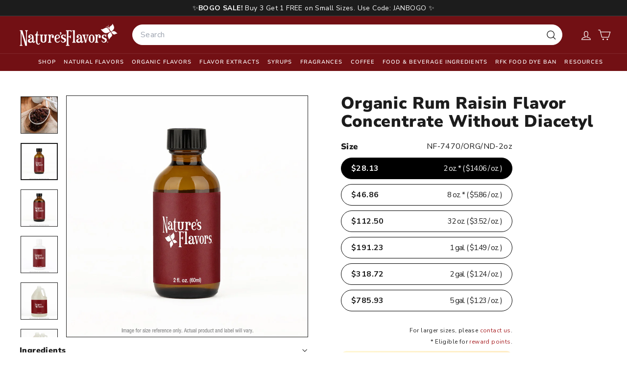

--- FILE ---
content_type: text/css
request_url: https://www.naturesflavors.com/cdn/shop/t/189/assets/kg-custom.css?v=27242753291491522561769457571
body_size: 835
content:
header.site-header .site-navigation li.site-nav__item .site-nav__details .site-nav__link--has-dropdown:after{display:none}header.site-header .site-navigation li.site-nav__item .site-nav__details .site-nav__link--has-dropdown:before{content:"";border-width:0px .375em .4375em;border-left-style:solid;border-left-color:transparent;border-right-style:solid;border-right-color:transparent;border-top-style:initial;border-top-color:initial;border-bottom-style:solid;border-bottom-color:initial;font-size:1.25em;opacity:0;margin:auto;left:0;right:0;position:absolute;width:max-content;bottom:0;transition:transform .2s;transform:translateY(100px)}header.site-header .site-navigation li.site-nav__item:hover .site-nav__details .site-nav__link--has-dropdown:before{opacity:1;transform:translateY(0)}.product-grid__content .product-single__meta .block-variant-picker .variant-button-wrap label{width:100%;background:#fff;padding:9px 20px;border-radius:25px;border:solid 1px #000000;margin:0 0 10px;cursor:pointer;box-shadow:none}.product-grid__content .product-single__meta .block-variant-picker .variant-button-wrap label:hover{color:#fff;border-color:#000;background-color:#000}.product-grid__content .product-single__meta .block-variant-picker .variant-button-wrap input[type=radio]:checked+label{color:#fff;border-color:#000;background-color:#000}.product-grid__content p.kg-text-info-right{font-size:12px;text-align:right!important;margin-top:0!important;margin-bottom:5px!important}.product-grid__content p.kg-text-info-right a{color:#a71e22;text-decoration:none;cursor:pointer;outline:none}.kg-product-standards-wrap{display:flex;flex-wrap:wrap;align-items:center;list-style:none;padding:0;margin:0}.kg-product-standards-wrap .kg-product-tooltip-wrap.kg-glutenfree-icon,.kg-product-standards-wrap .kg-product-tooltip-wrap.kg-u-icon,.kg-product-standards-wrap .kg-product-tooltip-wrap.kg-nongmo-icon,.kg-product-standards-wrap .kg-product-tooltip-wrap.kg-vegan-icon,.kg-product-standards-wrap .kg-product-tooltip-wrap.kg-usdaorganic-icon{width:60px;height:60px;background-repeat:no-repeat;background-position:center;background-size:50%;border-radius:70px;border:solid 1px rgba(1,115,31);text-indent:-9999px;margin:0 5px 5px 0;position:relative;cursor:default}.kg-product-standards-wrap .kg-product-tooltip-wrap.kg-glutenfree-icon,.kg-product-standards-wrap .kg-product-tooltip-wrap.kg-usdaorganic-icon{background-size:80%}@media (max-width: 1024px){.kg-product-standards-wrap .kg-product-tooltip-wrap.kg-glutenfree-icon,.kg-product-standards-wrap .kg-product-tooltip-wrap.kg-u-icon,.kg-product-standards-wrap .kg-product-tooltip-wrap.kg-nongmo-icon,.kg-product-standards-wrap .kg-product-tooltip-wrap.kg-vegan-icon,.kg-product-standards-wrap .kg-product-tooltip-wrap.kg-usdaorganic-icon{width:60px;height:60px}}@media (max-width: 768px){.kg-product-standards-wrap .kg-product-tooltip-wrap.kg-glutenfree-icon,.kg-product-standards-wrap .kg-product-tooltip-wrap.kg-u-icon,.kg-product-standards-wrap .kg-product-tooltip-wrap.kg-nongmo-icon,.kg-product-standards-wrap .kg-product-tooltip-wrap.kg-vegan-icon,.kg-product-standards-wrap .kg-product-tooltip-wrap.kg-usdaorganic-icon{width:50px;height:50px}}.kg-product-standards-wrap .kg-product-tooltip-wrap.kg-glutenfree-icon{background-image:url(/cdn/shop/files/glutenfree-hover-a987e69b31a3b78acf598d9a0f2708e97eca7b8b84723129ea1bb41b19cdbf70.svg?v=1741248956)}.kg-product-standards-wrap .kg-product-tooltip-wrap.kg-u-icon{background-image:url(/cdn/shop/files/u-hover-9818edbeac9af4ea78471a59727e59ede95b94e716840d60a89fab8d84f76a2a.svg?v=1741248948)}.kg-product-standards-wrap .kg-product-tooltip-wrap.kg-nongmo-icon{background-image:url(/cdn/shop/files/non-gmo-hover-efa586baa7dbca93ffd93ca84c1e4a43c2e600a6bd077d1432f17366935d1cf5.svg?v=1741248961)}.kg-product-standards-wrap .kg-product-tooltip-wrap.kg-vegan-icon{background-image:url(/cdn/shop/files/vegan-hover-4bdafdc2ad27e124648be21337511f91cd654e2cf15a33758d0fe053f40bf63e_1.svg?v=1741248949)}.kg-product-standards-wrap .kg-product-tooltip-wrap.kg-usdaorganic-icon{background-image:url(/cdn/shop/files/usda_organic-hover.svg?v=1743115729)}.custom-tooltip{position:absolute;background-color:#000c;color:#fff;padding:6px 10px;border-radius:5px;font-size:14px;white-space:nowrap;opacity:0;visibility:hidden;transition:opacity .3s ease-in-out}.custom-tooltip:after{content:"";position:absolute;bottom:100%;left:50%;transform:translate(-50%);border-width:6px;border-style:solid;border-color:transparent transparent rgba(0,0,0,.8) transparent}.kg-product-ingredients{padding:14px 0;border-radius:0;border:none;border-top:1px solid;background-color:#fff;position:relative;margin:0 0 20px}.kg-product-ingredients .kg-product-ingredients-title{font-size:16px;font-weight:900;color:#070707;line-height:1.67;position:absolute;left:0;top:-30px}.page-content .product-grid__container .product-grid__content .product-single__meta{padding-top:8px}.page-content .product-grid__container .product-grid__content .product-single__meta .breadcrumb{margin:0 0 10px}.page-content .product-grid__container .product-grid__content .product-single__meta .product-single__title{margin-bottom:8px}.product-grid__content .product-single__meta .block-variant-picker .variant-button-wrap label{max-width:350px;display:flex;justify-content:space-between;align-items:center}.product-grid__content .product-single__meta .block-variant-picker .variant-button-wrap label span.variant-btn-left{font-size:16px;font-weight:700}.page-content .product-grid__container .product-grid__content .product-single__meta .block-price.product-block{display:none}.product-grid__content .product-single__meta .block-variant-picker .variant-button-wrap label span.variant-btn-right{font-size:15px;letter-spacing:-1px;display:inline-flex}.product-grid__content .product-single__meta .block-variant-picker .variant-button-wrap{margin:0}.product-grid__content p.kg-text-info-right{max-width:350px}.collection-sidebar .tag__checkbox:before,.collection-sidebar .tag__checkbox:after,.collection-sidebar .tag-list--checkboxes .tag--active a:after,.collection-sidebar .tag--active .tag__checkbox:after,.collection-sidebar input:checked~.tag__checkbox:after{border-radius:20px}.kg-faq-section .kg-collapsible-content{display:none}.kg-faq-section at-collapsible .kg-faq-title{border-bottom:1px solid;border-color:var(--color-border);text-align:left;display:block;width:100%;padding:15px 0;font-weight:var(--type-header-weight);font-size:calc(var(--type-base-size) + 3px)}.kg-faq-section at-collapsible .kg-faq-title.active{border-color:transparent}.kg-faq-section at-collapsible .kg-collapsible-content.active{border-bottom:1px solid;border-color:var(--color-border)}.kg-faq-section at-collapsible .kg-faq-title span.collapsible-trigger__layout span.collapsible-trigger__icon{position:unset}.kg-faq-section at-collapsible .kg-faq-title.active span.collapsible-trigger__layout span.collapsible-trigger__icon svg{transform:rotate(180deg)}@media screen and (max-width:767px){.kg-faq-section at-collapsible .kg-faq-title{padding:12px 17px 12px 0;font-size:calc(var(--type-base-size) + 1px)}}.product-grid__content .product-single__meta .block-variant-picker .variant-button-wrap .kg-varint-sku-label{display:flex;justify-content:space-between;max-width:350px;width:100%}tool-tip[data-tool-tip-open=true]{z-index:9999999999!important}.page-content .product-grid__container .product-grid__content .product-single__meta .kg-main-varint-sku-label{display:flex;align-items:center;max-width:350px;justify-content:space-between;margin-bottom:10px}.page-content .product-grid__container .product-grid__content .product-single__meta label.kg-variant__button-label{max-width:350px;display:flex;justify-content:space-between;align-items:center;color:#fff;border-color:#000;width:100%;background:#000;padding:9px 20px;border-radius:25px;border:solid 1px #000000;margin:0 0 10px;cursor:pointer;box-shadow:none}.product-full-width .kg-mobile-block-tab .product-block.product-block--tab{display:none}@media screen and (max-width: 768px){.product-full-width .kg-mobile-block-tab .product-block.product-block--tab{display:block}.page-content--product .product-grid__container .grid__item .kg-desktop-block-tab .product-block.product-block--tab{display:none}}
/*# sourceMappingURL=/cdn/shop/t/189/assets/kg-custom.css.map?v=27242753291491522561769457571 */


--- FILE ---
content_type: text/javascript
request_url: https://www.naturesflavors.com/cdn/shop/t/189/assets/theme.js?v=24785638991304571611769457630
body_size: 350
content:
/*
@license
  Expanse by Archetype Themes (https://archetypethemes.co)
  Access unminified JS in assets/theme.js

  Use this event listener to run your own JS outside of this file.
  Documentation - https://archetypethemes.co/blogs/expanse/javascript-events-for-developers

  document.addEventListener('page:loaded', function() {
    // Page has loaded and theme assets are ready
  });
*/console&&console.log&&console.log("Expanse theme ("+theme.settings.themeVersion+") by ARCH\u039ETYPE | Learn more at https://archetypethemes.co"),function(){"use strict";window.Shopify&&window.Shopify.theme&&navigator&&navigator.sendBeacon&&window.Shopify.designMode&&navigator.sendBeacon("https://api.archetypethemes.co/api/beacon",new URLSearchParams({shop:window.Shopify.shop,themeName:window.theme&&window.theme.settings&&`${window.theme.settings.themeName} v${window.theme.settings.themeVersion}`,role:window.Shopify.theme.role,route:window.location.pathname,themeId:window.Shopify.theme.id,themeStoreId:window.Shopify.theme.theme_store_id||0,isThemeEditor:!!window.Shopify.designMode}));function DOMready(callback){document.readyState!="loading"?callback():document.addEventListener("DOMContentLoaded",callback)}DOMready(function(){document.dispatchEvent(new CustomEvent("page:loaded"))})}(),function(){function closeQuickshopIfOpen(){document.querySelectorAll('tool-tip[data-tool-tip-open="true"]').forEach(tip=>{tip.querySelector("block-buy-buttons, .product-single__form")&&typeof tip._close=="function"&&tip._close()});const upcart=document.querySelector(".styles_CartPreview__");upcart&&(upcart.hasAttribute("tabindex")||upcart.setAttribute("tabindex","-1"),upcart.focus())}window.addEventListener("aftersell-upcart:public-events:cart-opened",closeQuickshopIfOpen)}(),function(){function lockTestimonialHeight(){document.querySelectorAll(".testimonials-slider").forEach(slider=>{const flkty=window.Flickity&&Flickity.data(slider);if(!flkty||!flkty.viewport)return;let maxHeight=0;flkty.slides.forEach(slide=>{const cell=slide.cells&&slide.cells[0];if(!cell||!cell.element)return;const rect=cell.element.getBoundingClientRect();maxHeight=Math.max(maxHeight,rect.height)}),maxHeight>0&&(flkty.viewport.style.height=`${Math.ceil(maxHeight)}px`,flkty.options.adaptiveHeight=!1)})}document.addEventListener("page:loaded",lockTestimonialHeight),window.Shopify&&window.Shopify.designMode&&document.addEventListener("shopify:section:load",lockTestimonialHeight)}();
//# sourceMappingURL=/cdn/shop/t/189/assets/theme.js.map?v=24785638991304571611769457630


--- FILE ---
content_type: text/json
request_url: https://conf.config-security.com/model
body_size: 85
content:
{"title":"recommendation AI model (keras)","structure":"release_id=0x56:77:45:4d:60:48:40:49:5f:28:26:23:7b:7d:73:3e:56:7c:3b:76:21:5d:29:57:42:51:76:74:26;keras;nbpe1hadyamz7an7z0kqt0t77mmrfwk2xg3b3m0shq9s0ki9j6tx19kln90613mpnmrtuld1","weights":"../weights/5677454d.h5","biases":"../biases/5677454d.h5"}

--- FILE ---
content_type: text/javascript; charset=utf-8
request_url: https://www.naturesflavors.com/products/organic-rum-raisin-flavor-concentrate-without-diacetyl.js
body_size: 2321
content:
{"id":10099385499922,"title":"Organic Rum Raisin Flavor Concentrate Without Diacetyl","handle":"organic-rum-raisin-flavor-concentrate-without-diacetyl","description":"Organic Rum Raisin Flavor Concentrate Without Diacetyl  \u003cp\u003eOur Organic Rum Raisin Flavor Concentrate is a premium ingredient designed for culinary professionals and food manufacturers seeking to infuse their products with the rich, complex taste of rum and raisins. This concentrate captures the essence of sweet, sun-dried raisins combined with the warm, aromatic notes of rum, offering a sophisticated flavor profile without the inclusion of diacetyl. Ideal for a variety of food applications, this concentrate provides a consistent and reliable flavor that enhances the sensory experience of your culinary creations.\u003c\/p\u003e  \u003cstrong\u003eApplications:\u003c\/strong\u003e \u003cp\u003eThis flavor concentrate is versatile and can be used across a wide range of food products. It is particularly well-suited for baked goods such as cakes, cookies, and pastries, where it imparts a rich, indulgent taste. Additionally, it can be used in beverages, including cocktails and non-alcoholic drinks, to add depth and complexity. Sauces and desserts also benefit from its unique flavor, making it a valuable addition to any culinary professional's toolkit.\u003c\/p\u003e  \u003cstrong\u003eBenefit:\u003c\/strong\u003e \u003cp\u003eUsing our Organic Rum Raisin Flavor Concentrate offers several functional and business advantages. It ensures flavor consistency across batches, which is crucial for maintaining product quality and customer satisfaction. The concentrate is cost-efficient, allowing manufacturers to achieve the desired flavor profile without the need for large quantities. Furthermore, its organic certification and absence of diacetyl contribute to a clean-label appeal, meeting consumer demand for natural and safe ingredients.\u003c\/p\u003e  \u003cstrong\u003eVersatility:\u003c\/strong\u003e \u003cp\u003eThe concentrate's versatility is one of its key strengths. It can be used in small amounts to achieve the desired flavor intensity, providing flexibility in flavor control and enabling product innovation. Whether you are developing a new product or enhancing an existing one, this concentrate allows for creative experimentation while maintaining a consistent flavor profile.\u003c\/p\u003e  \u003cstrong\u003eQuality Assurance:\u003c\/strong\u003e \u003cp\u003eOur Organic Rum Raisin Flavor Concentrate is manufactured under strict quality control standards to ensure safety and consistency. Each batch undergoes rigorous testing to meet industry standards, providing peace of mind to manufacturers and culinary professionals. Our commitment to quality ensures that you receive a product that meets your high standards for flavor and safety.\u003c\/p\u003e  \u003cstrong\u003eSustainability:\u003c\/strong\u003e \u003cp\u003eWe are committed to environmentally responsible sourcing and manufacturing practices. Our concentrate is produced using sustainable methods that minimize environmental impact, aligning with current trends towards sustainable and eco-friendly ingredients. This commitment not only supports environmental health but also enhances the marketability of your products.\u003c\/p\u003e  \u003cstrong\u003eStorage:\u003c\/strong\u003e \u003cp\u003eTo maintain the freshness and potency of the Organic Rum Raisin Flavor Concentrate, it should be stored in a cool, dry place away from direct sunlight. Once opened, it is recommended to keep the container tightly sealed to prevent exposure to air and moisture, which can degrade the quality of the concentrate over time.\u003c\/p\u003e","published_at":"2025-04-04T10:29:19-07:00","created_at":"2025-04-04T10:29:18-07:00","vendor":"Nature's Flavors","type":"Organic Flavor Concentrate without Diacetyl","tags":["flavor_concentrate","NF Flavor: Rum Raisin","NF Product Type: Flavors"],"price":2813,"price_min":2813,"price_max":78593,"available":true,"price_varies":true,"compare_at_price":null,"compare_at_price_min":0,"compare_at_price_max":0,"compare_at_price_varies":false,"variants":[{"id":51157592146194,"title":"2 oz.","option1":"2 oz.","option2":null,"option3":null,"sku":"NF-7470\/ORG\/ND-2oz","requires_shipping":true,"taxable":true,"featured_image":{"id":56107329290514,"product_id":10099385499922,"position":2,"created_at":"2025-11-24T11:30:21-08:00","updated_at":"2025-12-08T15:29:46-08:00","alt":null,"width":1000,"height":999,"src":"https:\/\/cdn.shopify.com\/s\/files\/1\/0921\/6793\/0130\/files\/2oz_Brown_Bottle_White_Logo_Disclamer_f9c68151-17c4-4c31-89c4-a7814910981a.jpg?v=1765236586","variant_ids":[51157592146194]},"available":true,"name":"Organic Rum Raisin Flavor Concentrate Without Diacetyl - 2 oz.","public_title":"2 oz.","options":["2 oz."],"price":2813,"weight":150,"compare_at_price":null,"inventory_management":"shopify","barcode":"","featured_media":{"alt":null,"id":44938826416402,"position":2,"preview_image":{"aspect_ratio":1.001,"height":999,"width":1000,"src":"https:\/\/cdn.shopify.com\/s\/files\/1\/0921\/6793\/0130\/files\/2oz_Brown_Bottle_White_Logo_Disclamer_f9c68151-17c4-4c31-89c4-a7814910981a.jpg?v=1765236586"}},"quantity_rule":{"min":1,"max":null,"increment":1},"quantity_price_breaks":[],"requires_selling_plan":false,"selling_plan_allocations":[]},{"id":51157592277266,"title":"8 oz.","option1":"8 oz.","option2":null,"option3":null,"sku":"NF-7470\/ORG\/ND-8oz","requires_shipping":true,"taxable":true,"featured_image":{"id":56107329388818,"product_id":10099385499922,"position":3,"created_at":"2025-11-24T11:30:21-08:00","updated_at":"2025-12-08T15:29:46-08:00","alt":null,"width":1000,"height":1000,"src":"https:\/\/cdn.shopify.com\/s\/files\/1\/0921\/6793\/0130\/files\/8oz_Brown_Bottle_White_Logo_Disclamer_5c031443-4072-4c2d-b05a-2ebc770a52c9.jpg?v=1765236586","variant_ids":[51157592277266]},"available":true,"name":"Organic Rum Raisin Flavor Concentrate Without Diacetyl - 8 oz.","public_title":"8 oz.","options":["8 oz."],"price":4686,"weight":567,"compare_at_price":null,"inventory_management":"shopify","barcode":"","featured_media":{"alt":null,"id":44938826514706,"position":3,"preview_image":{"aspect_ratio":1.0,"height":1000,"width":1000,"src":"https:\/\/cdn.shopify.com\/s\/files\/1\/0921\/6793\/0130\/files\/8oz_Brown_Bottle_White_Logo_Disclamer_5c031443-4072-4c2d-b05a-2ebc770a52c9.jpg?v=1765236586"}},"quantity_rule":{"min":1,"max":null,"increment":1},"quantity_price_breaks":[],"requires_selling_plan":false,"selling_plan_allocations":[]},{"id":51157592178962,"title":"32 oz.","option1":"32 oz.","option2":null,"option3":null,"sku":"NF-7470\/ORG\/ND-32oz","requires_shipping":true,"taxable":true,"featured_image":{"id":56107329323282,"product_id":10099385499922,"position":4,"created_at":"2025-11-24T11:30:21-08:00","updated_at":"2025-12-08T15:29:46-08:00","alt":null,"width":1000,"height":1000,"src":"https:\/\/cdn.shopify.com\/s\/files\/1\/0921\/6793\/0130\/files\/32oz_White_bottle_White_Logo_Disclamer_db1e87b5-a6a2-4d3c-975e-435d8fef0725.jpg?v=1765236586","variant_ids":[51157592178962]},"available":true,"name":"Organic Rum Raisin Flavor Concentrate Without Diacetyl - 32 oz.","public_title":"32 oz.","options":["32 oz."],"price":11250,"weight":1315,"compare_at_price":null,"inventory_management":"shopify","barcode":"","featured_media":{"alt":null,"id":44938826449170,"position":4,"preview_image":{"aspect_ratio":1.0,"height":1000,"width":1000,"src":"https:\/\/cdn.shopify.com\/s\/files\/1\/0921\/6793\/0130\/files\/32oz_White_bottle_White_Logo_Disclamer_db1e87b5-a6a2-4d3c-975e-435d8fef0725.jpg?v=1765236586"}},"quantity_rule":{"min":1,"max":null,"increment":1},"quantity_price_breaks":[],"requires_selling_plan":false,"selling_plan_allocations":[]},{"id":51157592080658,"title":"1 gal.","option1":"1 gal.","option2":null,"option3":null,"sku":"NF-7470\/ORG\/ND-1gal","requires_shipping":true,"taxable":true,"featured_image":{"id":56107329224978,"product_id":10099385499922,"position":5,"created_at":"2025-11-24T11:30:21-08:00","updated_at":"2025-12-08T15:29:46-08:00","alt":null,"width":1000,"height":1000,"src":"https:\/\/cdn.shopify.com\/s\/files\/1\/0921\/6793\/0130\/files\/1Gallon_Plastic_White_Logo_Disclaimer_81eee9f4-30d4-459d-aea9-063e68944075.jpg?v=1765236586","variant_ids":[51157592080658]},"available":true,"name":"Organic Rum Raisin Flavor Concentrate Without Diacetyl - 1 gal.","public_title":"1 gal.","options":["1 gal."],"price":19123,"weight":4876,"compare_at_price":null,"inventory_management":"shopify","barcode":"","featured_media":{"alt":null,"id":44938826350866,"position":5,"preview_image":{"aspect_ratio":1.0,"height":1000,"width":1000,"src":"https:\/\/cdn.shopify.com\/s\/files\/1\/0921\/6793\/0130\/files\/1Gallon_Plastic_White_Logo_Disclaimer_81eee9f4-30d4-459d-aea9-063e68944075.jpg?v=1765236586"}},"quantity_rule":{"min":1,"max":null,"increment":1},"quantity_price_breaks":[],"requires_selling_plan":false,"selling_plan_allocations":[]},{"id":51157592113426,"title":"2 gal.","option1":"2 gal.","option2":null,"option3":null,"sku":"NF-7470\/ORG\/ND-2gal","requires_shipping":true,"taxable":true,"featured_image":{"id":56107329257746,"product_id":10099385499922,"position":6,"created_at":"2025-11-24T11:30:21-08:00","updated_at":"2025-12-08T15:29:46-08:00","alt":null,"width":1000,"height":1000,"src":"https:\/\/cdn.shopify.com\/s\/files\/1\/0921\/6793\/0130\/files\/2Gallon_Plastic_White_Logo_Disclaimer_b89c9960-8abe-4dab-aa20-238c4ab674ae.jpg?v=1765236586","variant_ids":[51157592113426]},"available":true,"name":"Organic Rum Raisin Flavor Concentrate Without Diacetyl - 2 gal.","public_title":"2 gal.","options":["2 gal."],"price":31872,"weight":9752,"compare_at_price":null,"inventory_management":"shopify","barcode":"","featured_media":{"alt":null,"id":44938826383634,"position":6,"preview_image":{"aspect_ratio":1.0,"height":1000,"width":1000,"src":"https:\/\/cdn.shopify.com\/s\/files\/1\/0921\/6793\/0130\/files\/2Gallon_Plastic_White_Logo_Disclaimer_b89c9960-8abe-4dab-aa20-238c4ab674ae.jpg?v=1765236586"}},"quantity_rule":{"min":1,"max":null,"increment":1},"quantity_price_breaks":[],"requires_selling_plan":false,"selling_plan_allocations":[]},{"id":51157592211730,"title":"5 gal.","option1":"5 gal.","option2":null,"option3":null,"sku":"NF-7470\/ORG\/ND-5gal","requires_shipping":true,"taxable":true,"featured_image":{"id":56107329356050,"product_id":10099385499922,"position":7,"created_at":"2025-11-24T11:30:21-08:00","updated_at":"2025-12-08T15:29:46-08:00","alt":null,"width":1000,"height":999,"src":"https:\/\/cdn.shopify.com\/s\/files\/1\/0921\/6793\/0130\/files\/5Gallon_White_Bucket_White_Logo_Disclaimer_fdc42d08-1047-484e-8e88-a55063deffd0.jpg?v=1765236586","variant_ids":[51157592211730]},"available":true,"name":"Organic Rum Raisin Flavor Concentrate Without Diacetyl - 5 gal.","public_title":"5 gal.","options":["5 gal."],"price":78593,"weight":25061,"compare_at_price":null,"inventory_management":"shopify","barcode":"","featured_media":{"alt":null,"id":44938826481938,"position":7,"preview_image":{"aspect_ratio":1.001,"height":999,"width":1000,"src":"https:\/\/cdn.shopify.com\/s\/files\/1\/0921\/6793\/0130\/files\/5Gallon_White_Bucket_White_Logo_Disclaimer_fdc42d08-1047-484e-8e88-a55063deffd0.jpg?v=1765236586"}},"quantity_rule":{"min":1,"max":null,"increment":1},"quantity_price_breaks":[],"requires_selling_plan":false,"selling_plan_allocations":[]}],"images":["\/\/cdn.shopify.com\/s\/files\/1\/0921\/6793\/0130\/files\/bf2772c50628dda0b54b7611a6af4379aeccab0091d206e804a03175e7331d7c_60f17364-7977-49f4-b8e6-ce6d3fd84ea6.jpg?v=1765236586","\/\/cdn.shopify.com\/s\/files\/1\/0921\/6793\/0130\/files\/2oz_Brown_Bottle_White_Logo_Disclamer_f9c68151-17c4-4c31-89c4-a7814910981a.jpg?v=1765236586","\/\/cdn.shopify.com\/s\/files\/1\/0921\/6793\/0130\/files\/8oz_Brown_Bottle_White_Logo_Disclamer_5c031443-4072-4c2d-b05a-2ebc770a52c9.jpg?v=1765236586","\/\/cdn.shopify.com\/s\/files\/1\/0921\/6793\/0130\/files\/32oz_White_bottle_White_Logo_Disclamer_db1e87b5-a6a2-4d3c-975e-435d8fef0725.jpg?v=1765236586","\/\/cdn.shopify.com\/s\/files\/1\/0921\/6793\/0130\/files\/1Gallon_Plastic_White_Logo_Disclaimer_81eee9f4-30d4-459d-aea9-063e68944075.jpg?v=1765236586","\/\/cdn.shopify.com\/s\/files\/1\/0921\/6793\/0130\/files\/2Gallon_Plastic_White_Logo_Disclaimer_b89c9960-8abe-4dab-aa20-238c4ab674ae.jpg?v=1765236586","\/\/cdn.shopify.com\/s\/files\/1\/0921\/6793\/0130\/files\/5Gallon_White_Bucket_White_Logo_Disclaimer_fdc42d08-1047-484e-8e88-a55063deffd0.jpg?v=1765236586"],"featured_image":"\/\/cdn.shopify.com\/s\/files\/1\/0921\/6793\/0130\/files\/bf2772c50628dda0b54b7611a6af4379aeccab0091d206e804a03175e7331d7c_60f17364-7977-49f4-b8e6-ce6d3fd84ea6.jpg?v=1765236586","options":[{"name":"Size","position":1,"values":["2 oz.","8 oz.","32 oz.","1 gal.","2 gal.","5 gal."]}],"url":"\/products\/organic-rum-raisin-flavor-concentrate-without-diacetyl","media":[{"alt":"Organic Rum Raisin Flavor Concentrate Without Diacetyl","id":43395170959634,"position":1,"preview_image":{"aspect_ratio":1.0,"height":1000,"width":1000,"src":"https:\/\/cdn.shopify.com\/s\/files\/1\/0921\/6793\/0130\/files\/bf2772c50628dda0b54b7611a6af4379aeccab0091d206e804a03175e7331d7c_60f17364-7977-49f4-b8e6-ce6d3fd84ea6.jpg?v=1765236586"},"aspect_ratio":1.0,"height":1000,"media_type":"image","src":"https:\/\/cdn.shopify.com\/s\/files\/1\/0921\/6793\/0130\/files\/bf2772c50628dda0b54b7611a6af4379aeccab0091d206e804a03175e7331d7c_60f17364-7977-49f4-b8e6-ce6d3fd84ea6.jpg?v=1765236586","width":1000},{"alt":null,"id":44938826416402,"position":2,"preview_image":{"aspect_ratio":1.001,"height":999,"width":1000,"src":"https:\/\/cdn.shopify.com\/s\/files\/1\/0921\/6793\/0130\/files\/2oz_Brown_Bottle_White_Logo_Disclamer_f9c68151-17c4-4c31-89c4-a7814910981a.jpg?v=1765236586"},"aspect_ratio":1.001,"height":999,"media_type":"image","src":"https:\/\/cdn.shopify.com\/s\/files\/1\/0921\/6793\/0130\/files\/2oz_Brown_Bottle_White_Logo_Disclamer_f9c68151-17c4-4c31-89c4-a7814910981a.jpg?v=1765236586","width":1000},{"alt":null,"id":44938826514706,"position":3,"preview_image":{"aspect_ratio":1.0,"height":1000,"width":1000,"src":"https:\/\/cdn.shopify.com\/s\/files\/1\/0921\/6793\/0130\/files\/8oz_Brown_Bottle_White_Logo_Disclamer_5c031443-4072-4c2d-b05a-2ebc770a52c9.jpg?v=1765236586"},"aspect_ratio":1.0,"height":1000,"media_type":"image","src":"https:\/\/cdn.shopify.com\/s\/files\/1\/0921\/6793\/0130\/files\/8oz_Brown_Bottle_White_Logo_Disclamer_5c031443-4072-4c2d-b05a-2ebc770a52c9.jpg?v=1765236586","width":1000},{"alt":null,"id":44938826449170,"position":4,"preview_image":{"aspect_ratio":1.0,"height":1000,"width":1000,"src":"https:\/\/cdn.shopify.com\/s\/files\/1\/0921\/6793\/0130\/files\/32oz_White_bottle_White_Logo_Disclamer_db1e87b5-a6a2-4d3c-975e-435d8fef0725.jpg?v=1765236586"},"aspect_ratio":1.0,"height":1000,"media_type":"image","src":"https:\/\/cdn.shopify.com\/s\/files\/1\/0921\/6793\/0130\/files\/32oz_White_bottle_White_Logo_Disclamer_db1e87b5-a6a2-4d3c-975e-435d8fef0725.jpg?v=1765236586","width":1000},{"alt":null,"id":44938826350866,"position":5,"preview_image":{"aspect_ratio":1.0,"height":1000,"width":1000,"src":"https:\/\/cdn.shopify.com\/s\/files\/1\/0921\/6793\/0130\/files\/1Gallon_Plastic_White_Logo_Disclaimer_81eee9f4-30d4-459d-aea9-063e68944075.jpg?v=1765236586"},"aspect_ratio":1.0,"height":1000,"media_type":"image","src":"https:\/\/cdn.shopify.com\/s\/files\/1\/0921\/6793\/0130\/files\/1Gallon_Plastic_White_Logo_Disclaimer_81eee9f4-30d4-459d-aea9-063e68944075.jpg?v=1765236586","width":1000},{"alt":null,"id":44938826383634,"position":6,"preview_image":{"aspect_ratio":1.0,"height":1000,"width":1000,"src":"https:\/\/cdn.shopify.com\/s\/files\/1\/0921\/6793\/0130\/files\/2Gallon_Plastic_White_Logo_Disclaimer_b89c9960-8abe-4dab-aa20-238c4ab674ae.jpg?v=1765236586"},"aspect_ratio":1.0,"height":1000,"media_type":"image","src":"https:\/\/cdn.shopify.com\/s\/files\/1\/0921\/6793\/0130\/files\/2Gallon_Plastic_White_Logo_Disclaimer_b89c9960-8abe-4dab-aa20-238c4ab674ae.jpg?v=1765236586","width":1000},{"alt":null,"id":44938826481938,"position":7,"preview_image":{"aspect_ratio":1.001,"height":999,"width":1000,"src":"https:\/\/cdn.shopify.com\/s\/files\/1\/0921\/6793\/0130\/files\/5Gallon_White_Bucket_White_Logo_Disclaimer_fdc42d08-1047-484e-8e88-a55063deffd0.jpg?v=1765236586"},"aspect_ratio":1.001,"height":999,"media_type":"image","src":"https:\/\/cdn.shopify.com\/s\/files\/1\/0921\/6793\/0130\/files\/5Gallon_White_Bucket_White_Logo_Disclaimer_fdc42d08-1047-484e-8e88-a55063deffd0.jpg?v=1765236586","width":1000}],"requires_selling_plan":false,"selling_plan_groups":[]}

--- FILE ---
content_type: image/svg+xml
request_url: https://www.naturesflavors.com/cdn/shop/files/Walmart_logo__2025__Alt.svg?v=1769016169&width=300
body_size: 488
content:
<svg xmlns="http://www.w3.org/2000/svg" id="svg474" version="1.1" viewBox="0 0 252.998 59.874001" height="59.874001mm" width="252.998mm">
  <defs id="defs471">
    <clipPath id="clip0_776_3311">
      <rect y="0" x="0" id="rect42" transform="translate(254.998,91)" fill="#ffffff" height="60" width="53"></rect>
    </clipPath>
    <clipPath id="clip1_776_3311">
      <rect y="0" x="0" id="rect45" transform="translate(55,104)" fill="#ffffff" height="34" width="182"></rect>
    </clipPath>
  </defs>
  <g id="layer1">
    <g transform="matrix(1,0,0,0.99580001,-55,-90.492065)" id="g353">
      <g id="g18" clip-path="url(#clip0_776_3311)">
        <path id="path6" fill="#ffc220" d="m 292.405,118.279 c 1.246,-0.257 12.263,-5.316 13.246,-5.885 2.245,-1.299 3.014,-4.176 1.718,-6.425 -1.297,-2.25 -4.168,-3.021 -6.412,-1.722 -0.984,0.569 -10.864,7.601 -11.708,8.553 -0.968,1.092 -1.135,2.653 -0.419,3.895 0.716,1.243 2.148,1.878 3.575,1.584 z"></path>
        <path id="path8" fill="#ffc220" d="m 305.651,129.48 c -0.984,-0.568 -12.001,-5.628 -13.246,-5.884 -1.427,-0.295 -2.859,0.34 -3.575,1.583 -0.716,1.243 -0.549,2.805 0.419,3.895 0.844,0.952 10.725,7.985 11.708,8.553 2.245,1.3 5.116,0.528 6.412,-1.721 1.296,-2.25 0.526,-5.127 -1.718,-6.426 z"></path>
        <path id="path10" fill="#ffc220" d="m 281.499,129.421 c -1.432,0 -2.698,0.926 -3.157,2.311 -0.4,1.21 -1.537,13.3 -1.537,14.438 0,2.597 2.101,4.704 4.694,4.704 2.593,0 4.694,-2.106 4.694,-4.704 0,-1.138 -1.137,-13.229 -1.538,-14.438 -0.459,-1.386 -1.724,-2.311 -3.156,-2.311 z"></path>
        <path id="path12" fill="#ffc220" d="m 270.591,123.596 c -1.244,0.256 -12.263,5.315 -13.245,5.884 -2.246,1.3 -3.014,4.177 -1.718,6.426 1.296,2.25 4.167,3.021 6.412,1.721 0.983,-0.569 10.863,-7.601 11.708,-8.553 0.968,-1.092 1.135,-2.652 0.419,-3.895 -0.716,-1.242 -2.149,-1.878 -3.576,-1.583 z"></path>
        <path id="path14" fill="#ffc220" d="m 262.039,104.247 c -2.245,-1.299 -5.116,-0.528 -6.411,1.722 -1.297,2.25 -0.527,5.127 1.717,6.425 0.984,0.569 12.001,5.628 13.246,5.885 1.427,0.294 2.86,-0.34 3.576,-1.584 0.716,-1.242 0.548,-2.804 -0.419,-3.895 -0.845,-0.952 -10.725,-7.984 -11.709,-8.553 z"></path>
        <path id="path16" fill="#ffc220" d="m 281.499,91 c -2.592,0 -4.694,2.1056 -4.694,4.7041 0,1.1377 1.137,13.2289 1.537,14.4389 0.459,1.386 1.725,2.311 3.157,2.311 1.432,0 2.697,-0.926 3.156,-2.311 0.401,-1.21 1.538,-13.3002 1.538,-14.4389 0,-2.5975 -2.101,-4.7041 -4.694,-4.7041 z"></path>
      </g>
      <g id="g34" clip-path="url(#clip1_776_3311)">
        <path id="path20" fill="#0053e2" d="M 90.8044,104 86.4281,125.765 81.518,104 H 72.9903 L 68.0801,125.765 63.7065,104 H 55 l 7.0996,33.247 h 10.1319 l 4.9562,-22.075 4.9562,22.075 h 9.9097 L 99.1072,104 Z"></path>
        <path id="path22" fill="#0053e2" d="m 108.594,132.637 c -1.965,0 -3.035,-1.197 -3.035,-2.836 0,-2.128 1.696,-2.97 3.839,-3.724 1.117,-0.417 2.236,-0.85 2.992,-1.506 v 3.678 c 0,2.793 -1.474,4.388 -3.794,4.388 m 1.16,-22.518 c -5.403,0 -9.197,1.819 -10.5815,3.102 v 7.093 c 1.6065,-1.418 4.9995,-3.501 9.4655,-3.501 2.766,0 3.793,0.754 3.793,2.306 0,1.329 -1.428,1.862 -5.403,2.704 -6.026,1.241 -9.5085,3.415 -9.5085,8.6 0,4.787 3.1705,7.58 7.7685,7.58 3.851,0 6.152,-1.774 7.412,-4.158 v 3.404 h 8.302 v -16.314 c 0,-7.491 -3.929,-10.816 -11.251,-10.816"></path>
        <path id="path24" fill="#0053e2" d="m 132.73,104 h -8.617 v 33.247 h 8.617 z"></path>
        <path id="path26" fill="#0053e2" d="m 167.31,110.208 c -4.181,0 -6.883,2.494 -8.295,5.817 -0.758,-3.56 -3.276,-5.817 -6.796,-5.817 -3.986,0 -6.584,2.308 -7.901,5.55 v -4.797 h -8.482 v 26.288 h 8.617 v -14.583 c 0,-3.59 1.206,-5.629 3.794,-5.629 2.097,0 2.813,1.418 2.813,3.635 v 16.58 h 8.617 v -14.584 c 0,-3.589 1.205,-5.629 3.793,-5.629 2.098,0 2.813,1.418 2.813,3.635 v 16.581 h 8.617 v -17.783 c 0,-5.541 -2.634,-9.264 -7.59,-9.264 z"></path>
        <path id="path28" fill="#0053e2" d="m 187.846,132.637 c -1.964,0 -3.035,-1.197 -3.035,-2.836 0,-2.128 1.697,-2.97 3.84,-3.724 1.117,-0.417 2.236,-0.85 2.992,-1.506 v 3.678 c 0,2.793 -1.474,4.388 -3.797,4.388 z m 1.16,-22.518 c -5.403,0 -9.197,1.819 -10.582,3.102 v 7.093 c 1.607,-1.418 5,-3.501 9.466,-3.501 2.766,0 3.793,0.754 3.793,2.306 0,1.329 -1.428,1.862 -5.403,2.704 -6.026,1.241 -9.509,3.415 -9.509,8.6 0,4.787 3.171,7.58 7.769,7.58 3.851,0 6.152,-1.774 7.412,-4.158 v 3.404 h 8.302 v -16.314 c 0,-7.491 -3.929,-10.816 -11.251,-10.816"></path>
        <path id="path30" fill="#0053e2" d="m 211.641,118.387 v -7.426 h -8.438 v 26.288 h 8.617 v -11.172 c 0,-5.142 3.214,-6.517 6.295,-6.517 1.027,0 2.008,0.132 2.455,0.267 v -9.044 c -4.848,-0.231 -7.793,2.842 -8.929,7.604 z"></path>
        <path id="path32" fill="#0053e2" d="m 237,117.61 v -6.649 h -5.49 v -5.099 h -8.617 v 22.607 c 0,6.34 3.614,9.31 9.375,9.31 2.68,0 4.108,-0.533 4.732,-0.931 v -6.606 c -0.491,0.356 -1.296,0.622 -2.323,0.622 -1.918,0.043 -3.17,-0.799 -3.17,-3.589 v -9.665 h 5.49 z"></path>
      </g>
    </g>
  </g>
</svg>


--- FILE ---
content_type: image/svg+xml
request_url: https://www.naturesflavors.com/cdn/shop/files/kroger_svg_logo-desktop-1573041240175.svg?v=1769016001&width=300
body_size: 470
content:
<svg viewBox="0 0 1254.03 698.6" xmlns="http://www.w3.org/2000/svg" data-name="Layer 1" id="Layer_1"><defs><style>.cls-1{fill:#134b97;}</style></defs><title>Kroger_Logo_RGB</title><path transform="translate(-332.98 -190.7)" d="M672.54,482.31V449.53H613v201H674V539.14q15.68-34.91,52.91-34.92a104.61,104.61,0,0,1,21.56,2.14V448.64q-7.85-2.85-19.07-2.85Q698.37,445.79,672.54,482.31Z" class="cls-1"></path><path transform="translate(-332.98 -190.7)" d="M943.58,624q29.49-30,29.49-74.2,0-43.83-29.49-73.94t-73.23-30.11q-43.74,0-73.13,30.25t-29.4,73.8q0,43.55,29.4,73.88t73.13,30.34Q914.09,654.06,943.58,624ZM838.11,584.52q-12.56-14.14-12.56-34.68,0-20.19,12.56-34.41t32.25-14.23q19.68,0,32.34,14.23t12.65,34.41q0,20.37-12.65,34.59t-32.34,14.22Q850.67,598.65,838.11,584.52Z" class="cls-1"></path><path transform="translate(-332.98 -190.7)" d="M1328.65,445.79q-42.4,0-71.8,29.58t-29.4,74.47q0,46,28.15,75.09t73.76,29.13q30.64,0,52.38-11.44A144,144,0,0,0,1421.65,611l-44.18-24.71q-17.1,15.6-44.54,15.6-39.37,0-46.32-34.92h138.26a45.35,45.35,0,0,1,.36-4.9q.35-3.11.53-5.7c.12-1.72.18-3.17.18-4.36q0-44.18-27.26-75.18T1328.65,445.79Zm-41.33,85q4.45-16.73,15.14-25.82a37.31,37.31,0,0,1,24.94-9.09q13.54,0,24.5,10.55t13.1,24.37Z" class="cls-1"></path><path transform="translate(-332.98 -190.7)" d="M1568,445.79q-31,0-56.83,36.53V449.53h-59.51v201h60.93V539.14q15.68-34.91,52.91-34.92a104.59,104.59,0,0,1,21.56,2.14V448.64Q1579.17,445.79,1568,445.79Z" class="cls-1"></path><path transform="translate(-332.98 -190.7)" d="M554.3,411.61a199.64,199.64,0,0,0,1.62-20.84H556c0-78.63,64-142.6,142.6-142.6s142.6,64,142.6,142.6h57.47c0-110.32-89.75-200.07-200.07-200.07-109.17,0-198.14,87.9-200,196.64h-.1a135.6,135.6,0,0,1-1.19,16.93c-2.63,20.42-10.25,49.86-31.61,74.13-16.71,19-39.57,31.86-68.21,38.56V383.43H333V650.5h64.5V575.67a214,214,0,0,0,54.79-17l58.16,91.82h77.15L502.49,523.15c2.16-2.21,4.29-4.46,6.35-6.79C539.79,481.18,550.64,440,554.3,411.61Z" class="cls-1"></path><path transform="translate(-332.98 -190.7)" d="M1201.71,709.27V449.53h-58.08v17.11q-20.49-20.85-51.84-20.85-38.67,0-67,29.08T996.46,547q0,42.83,29,71.4t66.28,28.56q30.28-.18,52.56-16.68c0,.4,0,60.57,0,79h0a122.57,122.57,0,0,1-245.13,0H841.71c0,99.27,80.76,180,180,180,97.48,0,177.06-77.89,179.9-174.7h.07v-2.74c0-.87.07-1.72.07-2.59Zm-70.1-128.2q-12.38,13.66-32.52,13.66-19.78,0-32.34-13.66t-12.56-34q0-20.32,12.56-34t32.34-13.67q19.95,0,32.43,13.67t12.47,34Q1144,567.4,1131.6,581.07Z" class="cls-1"></path><path transform="translate(-332.98 -190.7)" d="M1246.59,802.89a22.08,22.08,0,0,1-44.15,0c0-11.92,9.83-21.49,22.14-21.49S1246.59,791,1246.59,802.89Zm-38.65,0c0,9.56,7.08,17.16,16.77,17.16,9.43,0,16.38-7.6,16.38-17s-6.94-17.29-16.51-17.29S1207.95,793.46,1207.95,802.89Zm13.23,11.27h-5V792.67a43.66,43.66,0,0,1,8.25-.65c4.06,0,5.9.65,7.47,1.57a6,6,0,0,1,2.1,4.72c0,2.36-1.83,4.19-4.45,5v.26c2.09.79,3.27,2.36,3.93,5.24.66,3.27,1,4.58,1.57,5.37h-5.37c-.66-.79-1-2.75-1.7-5.24-.39-2.36-1.7-3.41-4.46-3.41h-2.36Zm.13-12.18h2.36c2.75,0,5-.92,5-3.14,0-2-1.44-3.28-4.58-3.28a11.83,11.83,0,0,0-2.75.26Z" class="cls-1"></path></svg>